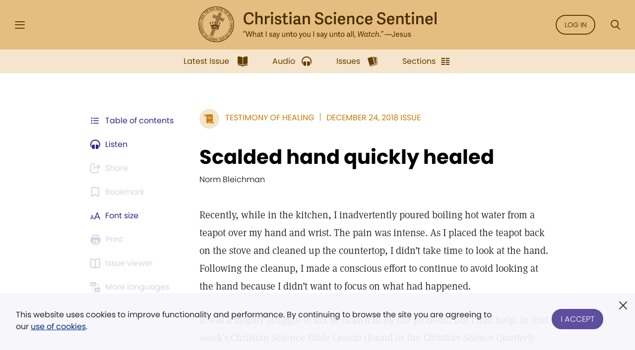

--- FILE ---
content_type: text/html; charset=UTF-8
request_url: https://sentinel.christianscience.com/issues/2018/12/120-52/scalded-hand-quickly-healed
body_size: 132157
content:
<!doctype html>
<!--[if lt IE 9]>    <html class="no-js lt-ie9" lang="en-US"> <![endif]-->
<!--[if gt IE 8]><!--> <html class="no-js" lang="en-US"> <!--<![endif]-->
    <head>
                                                                    <meta http-equiv="X-UA-Compatible" content="IE=edge,chrome=1">
        <meta property="og:image" content="https://sentinel.christianscience.com/bundles/mugosentineldigital/images/sentinel_share_logo.png" />

        <!-- Required meta tags -->
<meta charset="utf-8">
<meta name="viewport" content="width=device-width, initial-scale=1.0, maximum-scale=1, user-scalable=0, shrink-to-fit=no, viewport-fit=cover">

<!-- Favicons -->
<link rel="apple-touch-icon" sizes="180x180" href="/bundles/mugosentineldigital/images/apple-touch-icon.png">
<link rel="icon" type="image/png" sizes="32x32" href="/bundles/mugosentineldigital/images/favicon-32x32.png">
<link rel="icon" type="image/png" sizes="16x16" href="/bundles/mugosentineldigital/images/favicon-16x16.png">
<link rel="manifest" href="/manifest.webmanifest">
<meta name="theme-color" content="#ffffff">

<!-- Bootstrap CSS -->
<link rel="stylesheet" href="/assets/ibexa/build/sentineldigital-css.css?843a4f51">

<!-- Adobe Fonts -->
<link rel="preload" href="https://use.typekit.net/opa5euc.css" as="style" onload="this.onload=null;this.rel='stylesheet'">
<noscript><link rel="stylesheet" href="https://use.typekit.net/opa5euc.css"></noscript>

<script>
    function loadScript(url, callback) {
        const script = document.createElement('script');
        script.src = url;
        script.async = true;
        script.onload = callback;
        document.head.appendChild(script);
    }
    loadScript('https://smartplugin.youbora.com/v6/js/adapters/youtube/6.7.0/sp.min.js', function() {
        // Code to execute after the script has loaded
        window.youbora_yt = Object.assign({}, youbora);
        window.youbora_yt_analytics = new Array();
        delete(youbora);
    });
    loadScript('https://smartplugin.youbora.com/v6/js/adapters/jwplayer/6.5.7/sp.min.js', function() {
        // Code to execute after the script has loaded
        window.youbora_jw = Object.assign({}, youbora);
        delete(youbora);
    });
</script>

<script>
  window.inMaintenanceMode = false;
  window.maintenanceRedirect = "/maintenance";
</script>

                                    <meta property="og:title" content="Scalded&#x20;hand&#x20;quickly&#x20;healed / Christian Science Sentinel" />
                <meta property="og:site_name" content="Christian Science Sentinel" />
                                    <meta property="og:type" content="article" />
                                        <meta property="article:published_time" content="Mon Dec 24 00:00:00 2018" />
                    <meta property="article:modified_time" content="Tue May 11 21:57:38 2021"/>
                    <meta property="article:publisher" content="https://www.facebook.com/pages/JSH-Online/298116873586922" />
                                                                                                                                                                                                    <meta property="og:image" content="https://sentinel.christianscience.com/bundles/mugosentineldigital/images/sentinel_share_logo.png" />
                                                            <meta name="robots" content="noarchive">
        
                                    <title>Scalded hand quickly healed / Christian Science Sentinel</title>
                    
                    <meta property="og:url" content="https://sentinel.christianscience.com/issues/2018/12/120-52/scalded-hand-quickly-healed" />                                                        <meta property="og:description"
                    content="Recently,&#x20;while&#x20;in&#x20;the&#x20;kitchen,&#x20;I&#x20;inadvertently&#x20;poured&#x20;boiling&#x20;hot&#x20;water&#x20;from&#x20;a&#x20;teapot&#x20;over&#x20;my&#x20;hand&#x20;and&#x20;wrist.&#x20;The&#x20;pain&#x20;was&#x20;intense.&#x20;As&#x20;I&#x20;placed&#x20;the&#x20;teapot&#x20;back&#x20;on&#x20;the&#x20;stove&#x20;and&#x20;cleaned&#x20;up&#x20;the&#x20;countertop,&#x20;I&#x20;didn&#x2019;t&#x20;take&#x20;time&#x20;to&#x20;look&#x20;at&#x20;the&#x20;hand.&#x20;Following&#x20;the&#x20;cleanup,&#x20;I&#x20;made&#x20;a&#x20;conscious&#x20;effort&#x20;to&#x20;continue&#x20;to&#x20;avoid&#x20;looking&#x20;at&#x20;the&#x20;hand&#x20;because&#x20;I&#x20;didn&#x2019;t&#x20;want&#x20;to&#x20;focus&#x20;on&#x20;what&#x20;had&#x20;happened.&#x00A0;&#x20;It&#x20;was&#x20;a&#x20;mighty&#x20;struggle&#x20;to&#x20;not&#x20;be&#x20;drawn&#x20;in&#x20;by&#x20;the&#x20;problem,&#x20;but&#x20;I&#x20;had&#x20;help.&#x20;In&#x20;that&#x20;week&#x2019;s&#x20;Christian&#x20;Science&#x20;Bible&#x20;Lesson&#x20;&#x28;found&#x20;in&#x20;the&#x20;Christian&#x20;Science&#x20;Quarterly&#x20;and&#x20;consisting&#x20;of&#x20;passages&#x20;from&#x20;the&#x20;Bible&#x20;and&#x20;from&#x20;Science&#x20;and&#x20;Health&#x20;with&#x20;Key&#x20;to&#x20;the&#x20;Scriptures&#x20;by&#x20;Mary&#x20;Baker&#x20;Eddy&#x29;&#x20;was&#x20;this&#x20;statement&#x20;from&#x20;Science&#x20;and&#x20;Health&#x3A;&#x20;&#x201C;Neither&#x20;age&#x20;nor&#x20;accident&#x20;can&#x20;interfere&#x20;with&#x20;the&#x20;senses&#x20;of&#x20;Soul,&#x20;and&#x20;there&#x20;are&#x20;no&#x20;other&#x20;real&#x20;senses&#x201D;&#x20;&#x28;p.&#x20;214&#x29;.&#x00A0;" />
                <meta name="description"
                    content="Recently,&#x20;while&#x20;in&#x20;the&#x20;kitchen,&#x20;I&#x20;inadvertently&#x20;poured&#x20;boiling&#x20;hot&#x20;water&#x20;from&#x20;a&#x20;teapot&#x20;over&#x20;my&#x20;hand&#x20;and&#x20;wrist.&#x20;The&#x20;pain&#x20;was&#x20;intense.&#x20;As&#x20;I&#x20;placed&#x20;the&#x20;teapot&#x20;back&#x20;on&#x20;the&#x20;stove&#x20;and&#x20;cleaned&#x20;up&#x20;the&#x20;countertop,&#x20;I&#x20;didn&#x2019;t&#x20;take&#x20;time&#x20;to&#x20;look&#x20;at&#x20;the&#x20;hand.&#x20;Following&#x20;the&#x20;cleanup,&#x20;I&#x20;made&#x20;a&#x20;conscious&#x20;effort&#x20;to&#x20;continue&#x20;to&#x20;avoid&#x20;looking&#x20;at&#x20;the&#x20;hand&#x20;because&#x20;I&#x20;didn&#x2019;t&#x20;want&#x20;to&#x20;focus&#x20;on&#x20;what&#x20;had&#x20;happened.&#x00A0;&#x20;It&#x20;was&#x20;a&#x20;mighty&#x20;struggle&#x20;to&#x20;not&#x20;be&#x20;drawn&#x20;in&#x20;by&#x20;the&#x20;problem,&#x20;but&#x20;I&#x20;had&#x20;help.&#x20;In&#x20;that&#x20;week&#x2019;s&#x20;Christian&#x20;Science&#x20;Bible&#x20;Lesson&#x20;&#x28;found&#x20;in&#x20;the&#x20;Christian&#x20;Science&#x20;Quarterly&#x20;and&#x20;consisting&#x20;of&#x20;passages&#x20;from&#x20;the&#x20;Bible&#x20;and&#x20;from&#x20;Science&#x20;and&#x20;Health&#x20;with&#x20;Key&#x20;to&#x20;the&#x20;Scriptures&#x20;by&#x20;Mary&#x20;Baker&#x20;Eddy&#x29;&#x20;was&#x20;this&#x20;statement&#x20;from&#x20;Science&#x20;and&#x20;Health&#x3A;&#x20;&#x201C;Neither&#x20;age&#x20;nor&#x20;accident&#x20;can&#x20;interfere&#x20;with&#x20;the&#x20;senses&#x20;of&#x20;Soul,&#x20;and&#x20;there&#x20;are&#x20;no&#x20;other&#x20;real&#x20;senses&#x201D;&#x20;&#x28;p.&#x20;214&#x29;.&#x00A0;" />
                                                                                                                                                                                                                                                                                                                                                                                                                                                                                                                                                                                                                                                                                                                                                                                                                    

                                                <script type="text/javascript">
var siteName = "Christian\u0020Science\u0020Sentinel",
    pageType = "Article",
    contentTitle = "Scalded\u0020hand\u0020quickly\u0020healed",
    language = "eng\u002DUS",
    contentSource = siteName;
        var pageInfoData = {
                            variant: "preview-locked",
                        pageType: pageType,
                            objectID: "sen_246128",
                remoteObjectID: "sen_aa660958c68c2e3eebd0b0168a292518",
                        contentTitle: contentTitle,
            contentSource: contentSource,
            language: language
        };
        digitalData = {
            site: {
                siteInfo: {
                    siteName: siteName
                },
            },
            page: {
                pageInfo: pageInfoData
            },
            product: [{}],
            cart: {},
            transaction: {},
            event: [{}],
            user: [{}]
        };
    digitalData.page.pageInfo.primaryCategory = "Landing\u0020Page";
    digitalData.page.pageInfo.subCategory1 = "Issues";
                digitalData.page.pageInfo.articleAudience = "General\u0020Audience";
    digitalData.page.pageInfo.articleType = "Testimony";
        digitalData.page.pageInfo.contentWordCount = 556;

        digitalData.page.pageInfo.contentPublishedDate = "2018-12-24";
        digitalData.page.pageInfo.contentAuthors = "Norm Bleichman";
    </script>
    <script type="text/javascript">
    digitalData.user[0] = {
        "profile": {
            "hashedEmail": "",
            "accountID": "",
            "accountType": "Anonymous - Logged Out",
            "subscriptionID": ""
        }
    }
    </script>

<script type="application/ld+json">
{
    "@context": "https://schema.org",
    "@type": "Article",
    "headline": "Scalded&#x20;hand&#x20;quickly&#x20;healed",
                                                                "image": "https://sentinel.christianscience.com/bundles/mugosentineldigital/images/sentinel_share_logo.png",
                    "datePublished": "Mon Dec 24 00:00:00 2018",
    "author": {
      "@type": "Person",
            "name": "Norm Bleichman"
    },

                        "description": "Recently,&#x20;while&#x20;in&#x20;the&#x20;kitchen,&#x20;I&#x20;inadvertently&#x20;poured&#x20;boiling&#x20;hot&#x20;water&#x20;from&#x20;a&#x20;teapot&#x20;over&#x20;my&#x20;hand&#x20;and&#x20;wrist.&#x20;The&#x20;pain&#x20;was&#x20;intense.&#x20;As&#x20;I&#x20;placed&#x20;the&#x20;teapot&#x20;back&#x20;on&#x20;the&#x20;stove&#x20;and&#x20;cleaned&#x20;up&#x20;the&#x20;countertop,&#x20;I&#x20;didn&#x2019;t&#x20;take&#x20;time&#x20;to&#x20;look&#x20;at&#x20;the&#x20;hand.&#x20;Following&#x20;the&#x20;cleanup,&#x20;I&#x20;made&#x20;a&#x20;conscious&#x20;effort&#x20;to&#x20;continue&#x20;to&#x20;avoid&#x20;looking&#x20;at&#x20;the&#x20;hand&#x20;because&#x20;I&#x20;didn&#x2019;t&#x20;want&#x20;to&#x20;focus&#x20;on&#x20;what&#x20;had&#x20;happened.&#x00A0;&#x20;It&#x20;was&#x20;a&#x20;mighty&#x20;struggle&#x20;to&#x20;not&#x20;be&#x20;drawn&#x20;in&#x20;by&#x20;the&#x20;problem,&#x20;but&#x20;I&#x20;had&#x20;help.&#x20;In&#x20;that&#x20;week&#x2019;s&#x20;Christian&#x20;Science&#x20;Bible&#x20;Lesson&#x20;&#x28;found&#x20;in&#x20;the&#x20;Christian&#x20;Science&#x20;Quarterly&#x20;and&#x20;consisting&#x20;of&#x20;passages&#x20;from&#x20;the&#x20;Bible&#x20;and&#x20;from&#x20;Science&#x20;and&#x20;Health&#x20;with&#x20;Key&#x20;to&#x20;the&#x20;Scriptures&#x20;by&#x20;Mary&#x20;Baker&#x20;Eddy&#x29;&#x20;was&#x20;this&#x20;statement&#x20;from&#x20;Science&#x20;and&#x20;Health&#x3A;&#x20;&#x201C;Neither&#x20;age&#x20;nor&#x20;accident&#x20;can&#x20;interfere&#x20;with&#x20;the&#x20;senses&#x20;of&#x20;Soul,&#x20;and&#x20;there&#x20;are&#x20;no&#x20;other&#x20;real&#x20;senses&#x201D;&#x20;&#x28;&amp;amp&#x3B;lt&#x3B;a&#x20;class&#x3D;&amp;quot&#x3B;tome-reference&amp;quot&#x3B;&#x0A;&#x20;&#x20;&#x20;&#x20;&#x20;&#x20;&#x20;&#x20;&#x20;&#x20;&#x20;href&#x3D;&amp;quot&#x3B;https&amp;amp&#x3B;amp&#x3B;&#x23;x3A&#x3B;&amp;amp&#x3B;amp&#x3B;&#x23;x2F&#x3B;&amp;amp&#x3B;amp&#x3B;&#x23;x2F&#x3B;login.concord.christianscience.com&amp;amp&#x3B;amp&#x3B;&#x23;x2F&#x3B;concord3&amp;amp&#x3B;amp&#x3B;&#x23;x2F&#x3B;search&amp;amp&#x3B;amp&#x3B;&#x23;x2F&#x3B;&amp;amp&#x3B;amp&#x3B;&#x23;x3F&#x3B;query&amp;amp&#x3B;amp&#x3B;&#x23;x3D&#x3B;SH&amp;amp&#x3B;amp&#x3B;&#x23;x25&#x3B;20214&amp;amp&#x3B;amp&#x3B;&#x23;x25&#x3B;3A28-30&amp;quot&#x3B;&#x0A;&#x20;&#x20;&#x20;&#x20;&#x20;&#x20;&#x20;&#x20;&#x20;&#x20;&#x20;rel&#x3D;&amp;quot&#x3B;nofollow&#x20;SH&amp;amp&#x3B;amp&#x3B;&#x23;x20&#x3B;214&amp;amp&#x3B;amp&#x3B;&#x23;x3A&#x3B;28-30&amp;quot&#x3B;&#x0A;&#x20;&#x20;&#x20;&#x20;&#x20;&#x20;&#x20;&#x20;&#x20;&#x20;&#x20;target&#x3D;&amp;quot&#x3B;_blank&amp;quot&#x3B;&#x0A;&#x20;&#x20;&#x20;&#x20;&#x20;&#x20;&#x20;&#x20;&#x20;&#x20;&#x20;data-citation&#x3D;&amp;quot&#x3B;SH&amp;amp&#x3B;amp&#x3B;&#x23;x20&#x3B;214&amp;amp&#x3B;amp&#x3B;&#x23;x3A&#x3B;28-30&amp;quot&#x3B;&#x20;title&#x3D;&amp;quot&#x3B;p.&#x20;214&amp;quot&#x3B;&amp;amp&#x3B;gt&#x3B;p.&#x20;214&amp;amp&#x3B;lt&#x3B;&#x2F;a&amp;amp&#x3B;gt&#x3B;&#x29;.&#x00A0;",
        "isAccessibleForFree": false,
    "hasPart":
        {
            "@type": "WebPageElement",
            "isAccessibleForFree": false,
            "cssSelector" : ".paywall-seo-content"
        }
}
</script>
        
                    <script src="https://assets.adobedtm.com/ce1c8decc004d96de218cd33a2ac01ff97515146/satelliteLib-1a48a31e687bdecabd902573c0073c68f3c98151.js" async></script>
        
    </head>

    
    <body>
        <div id="bookmark-container">

            <!-- HEADER -->
<div class="skip-links">
    <a href="#mainContent" title="Skip to main content">Skip to main content</a>
    <a href="#labelSearchModal" title="Skip to search" data-toggle="modal" data-target=".search-modal">Skip to search</a>
    <a href="#siteHeader" title="Skip to main menu" data-toggle="modal" data-target=".side-menu">Skip to main menu</a>
    <a href="#fat-footer-container" title="Skipt to footer">Skip to footer</a>
</div>
<header class="header" role="banner" aria-label="Header" id="siteHeader">
    <div class="safearea-p-right safearea-p-left">
        <div class="row align-items-center">

            <!-- Hamburger Menu -->
            <div class="col-auto menu-button">
                <button class="btn-menu" data-toggle="modal" data-target=".side-menu" title="Side Menu" aria-label="Side Menu" aria-expanded="false">
                    <i aria-hidden="true" class="icon-hamburger"></i>
                </button>
            </div>
            <!-- /Hamburger Menu -->

                        <!-- Login Button -->
            <div class="col-auto login-button"></div>
            <!-- /Login Button -->
            
            <!-- Sentinel Brand -->
            <div class="col sentinel-brand">
                <a class="logo" href="/" title="Christian Science Sentinel">
                    <img class="logo-full" alt="Christian Science Sentinel 'What I say unto you I say unto all, Watch' - Jesus" src="/bundles/mugosentineldigital/images/sentinel-header-full.svg" />
                    <img class="logo-name" alt="Christian Science Sentinel 'What I say unto you I say unto all, Watch' - Jesus" aria-hidden="true" src="/bundles/mugosentineldigital/images/sentinel-header-name.svg" />
                </a>
            </div>
            <!-- /Sentinel Brand -->

                        <!-- Login Button -->
            <div class="col-auto login-button d-none d-sm-block">
                <a class="btn btn-outline-primary" href="/auth0/sso_login" data-role="login-link">
                    Log in
                </a>
            </div>
            <!-- /Login Button -->
            
            <!-- Search Button -->
            <div class="col-auto search-box">
                <a class="btn-menu" href="#" data-toggle="modal" data-target=".search-modal" title="Search Modal" aria-label="Search Modal" aria-expanded="false">
                    <i aria-hidden="true" class="icon-magnifier"></i>
                </a>
            </div>
            <!-- /Search Button -->

        </div>
    </div>
</header>
<div class="header-spacer"></div>
<!-- /HEADER -->

            <!-- SEARCH MODAL -->
<div class="search-modal modal fade" tabindex="-1" role="dialog" aria-label="Search" aria-modal="true" aria-hidden="true">
    <div class="modal-dialog" role="search">
        <div class="modal-content">
            <div class="modal-header">
                <div class="col"></div>
                <button type="button" class="btn-close" data-dismiss="modal" aria-label="Close">
                    <i aria-hidden="true" class="icon-close"></i>
                </button>
            </div>
            <div class="modal-body">
                <form role="form" aria-labelledby="labelSearchModal" action="https://jsh.christianscience.com/content/search">
                    <label class="title" id="labelSearchModal" for="inputSearchModal">Search Journal, Sentinel, and Herald (1883-today)</label>
                    <div class="form-row">
                        <div class="form-group col-12 mb-3">
                            <div class="icon-button-input">
                                <span class="icon-magnifier" aria-hidden="true"></span>
                                <input type="text" class="form-control" id="inputSearchModal" placeholder="Search title, author, keyword..." name="SearchText">
                            </div>
                        </div>
                    </div>
                    <div class="form-row">
                        <div class="form-group col-12 mb-0 text-center">
                            <button type="submit" class="btn btn-secondary" aria-label="Search">Search</button>
                        </div>
                    </div>
                </form>
            </div>
            <div class="modal-footer">
                <a href="https://jsh.christianscience.com/content/search?advanced" title="Advanced search">Advanced search</a>
            </div>
        </div>
    </div>
</div>
<!-- /SEARCH MODAL -->

                        
            
                                    <div class="app-bar" role="dialog" aria-label="App Bar">
    <div class="safearea-p-bottom safearea-p-right safearea-p-left">
        <div class="container">
            <div class="row justify-content-between justify-content-lg-center">
                <div class="col-auto">
                                        <a class="btn-app-bar" title="Latest Issue" href="/">
                        <i aria-hidden="true" class="icon-issue"></i>
                        <span data-text="Latest Issue">Latest Issue</span>
                    </a>
                </div>
                <div class="col-auto">
                    <a class="btn-app-bar" title="Audio" href="/audio">
                        <i aria-hidden="true" class="icon-headphones"></i>
                        <span data-text="Audio">Audio</span>
                    </a>
                </div>
                <div class="col-auto">
                    <a class="btn-app-bar" title="Issues" href="/issues">
                        <i aria-hidden="true" class="icon-stacks"></i>
                        <span data-text="Issues">Issues</span>
                    </a>
                </div>
                <div class="col-auto">
                    <a class="btn-app-bar" title="View Sentinel Sections" href="/sections">
                        <i aria-hidden="true" class="icon-columns"></i>
                        <span data-text="Issues">Sections</span>
                    </a>
                </div>
            </div>
        </div>
    </div>
</div>
<div class="app-bar-spacer d-none d-lg-block"></div>
                        

            <!-- SIDE MENU -->
<div class="side-menu left-menu" data-backdrop="false" tabindex="-1" role="dialog" aria-label="Main Menu" aria-modal="true" aria-hidden="true" data-custom-overlay=".side-menu-overlay" >
    <div class="sticky-menu">
        <div class="container">
            <!-- Close section -->
            <div class="row section-close">
                <div class="col-12">
                    <button class="btn-icon-menu" data-dismiss=".side-menu" aria-label="Close">
                        <i aria-hidden="true" class="icon-close"></i>
                    </button>
                </div>
            </div>
            <!-- /Close section -->
        </div>
    </div>

    <div class="container">
                <!-- Logged out section -->
        <div class="row section-logged-out">

                            <div class="col-12 mb-3 promo-block-content">
        <p><style>
.section-logged-out .col-12.col-sm-10.mb-2 {display:none}
.section-logged-out .promo-block-content {margin-bottom:0px !important}
.section-logged-out .btn-secondary {color:#fff !important}
</style>

<center>

<p>Subscribe to JSH-Online to access every issue of the <i>Christian Science Sentinel</i> since 1898, audio for issues, podcasts, and more.</p>

<p style="margin-bottom:0px"><a href="https://jsh.christianscience.com/subscribe" class="btn btn-secondary" style="margin-right:10px">Subscribe</a> <a href="/login" data-role="login-link"><b>LOG IN</b></a></br></p>

</p><p align="center"><a href="https://jsh.christianscience.com/subscribe/free-trial" target="_self">Try free for 30 days</a></p><p></center></p>

    </div>

            
            <div class="col-12 col-sm-10 mb-2">
                <div class="row">
                    <div class="col-auto pr-0">
                        <a class="btn btn-outline-secondary" href="/login" title="Log In"><i aria-hidden="true" class="icon-lock m-right"></i> Log In</a>
                    </div>

                    <div class="col-auto">
                        <a class="btn btn-outline-secondary" href="https://jsh.christianscience.com/subscription-options" title="Subscribe">Subscribe</a>
                    </div>
                </div>
            </div>

        </div>
        <!-- /Logged out section -->
        

        <div class="divider"></div>

        
                            <div class="row section-help-contact">
        <div class="col-12">

            
                                                                    
                                                                    
                                                                    
                
                <a class="btn-side-menu" href="/learn-more" title="Learn more about the Sentinel online">
                    <i aria-hidden="true" class="icon-info"></i>
                    <span>About the Sentinel</span>
                </a>

            
                                                                    
                                                                    
                                                                    
                
                <a class="btn-side-menu" href="/email-signup" title="Sign up for the free weekly Sentinel email">
                    <i aria-hidden="true" class="icon-email"></i>
                    <span>Sign Up: Newsletter</span>
                </a>

            
                                                                    
                                                                    
                                                                    
                
                <a class="btn-side-menu" href="https://jsh.christianscience.com/faq" title="Find help on the FAQ page">
                    <i aria-hidden="true" class="icon-help"></i>
                    <span>Help</span>
                </a>

            
                                                                    
                                                                    
                                                                    
                
                <a class="btn-side-menu" href="https://jsh.christianscience.com/contact-us" title="Contact customer support">
                    <i aria-hidden="true" class="icon-phone-circle"></i>
                    <span>Contact us</span>
                </a>

            
        </div>
    </div>

    <div class="divider"></div>

    <div class="row section-links">
        <div class="col-12">

            
                                                                    
                                                                    
                                
                
                <a class="btn-side-menu"
                                        href="https://jsh.christianscience.com"
                    title="Go to the JSH-Online homepage">
                    <i aria-hidden="true" class="icon-link"></i>
                    <span>JSH-Online</span>
                                    </a>

            
                                                                    
                                                                    
                                
                
                <a class="btn-side-menu"
                                        href="https://journal.christianscience.com"
                    title="Go to the Journal homepage">
                    <i aria-hidden="true" class="icon-link"></i>
                    <span>Journal</span>
                                    </a>

            
                                                                    
                                                                    
                                
                
                <a class="btn-side-menu"
                                        href="/"
                    title="Go to the Sentinel homepage">
                    <i aria-hidden="true" class="icon-link"></i>
                    <span>Sentinel</span>
                                    </a>

            
                                                                    
                                                                    
                                
                
                <a class="btn-side-menu"
                                           data-toggle="modal" data-target=".herald-links-menu"
                                        href="https://herald.christianscience.com"
                    title="Go to the Herald homepage">
                    <i aria-hidden="true" class="icon-link"></i>
                    <span>Herald</span>
                                            <i aria-hidden="true" class="icon-arrow-right"></i>
                                    </a>

            
                                                                    
                                                                    
                                
                
                <a class="btn-side-menu"
                                        href="/columns-sections"
                    title="View Sentinel Columns and Sections">
                    <i aria-hidden="true" class="icon-link"></i>
                    <span>Columns & Sections</span>
                                    </a>

            
                                                                    
                                                                    
                                
                
                <a class="btn-side-menu"
                                        href="/teenconnect"
                    title="Explore Teen Connect articles">
                    <i aria-hidden="true" class="icon-link"></i>
                    <span>TeenConnect</span>
                                    </a>

            
                                                                    
                                                                    
                                
                
                <a class="btn-side-menu"
                                        href="https://jsh.christianscience.com/bible-resources"
                    title="Explore Bible Resources">
                    <i aria-hidden="true" class="icon-link"></i>
                    <span>Bible Resources</span>
                                    </a>

            
                                                                    
                                                                    
                                
                
                <a class="btn-side-menu"
                                        href="https://directory.christianscience.com"
                    title="Search the Directory">
                    <i aria-hidden="true" class="icon-link"></i>
                    <span>Christian Science Directory</span>
                                    </a>

            
        </div>
    </div>

                
        <div class="header-spacer"></div>

    </div>
</div>
<div class="side-menu-overlay" data-dismiss=".side-menu"></div>

<div class="herald-links-menu left-menu" data-backdrop="false" tabindex="-1" role="dialog" aria-label="Herald Links Menu" aria-hidden="true" style="display: none;">
    <div class="sticky-menu">
        <div class="container">
            <!-- SubMenu Title section -->
            <div class="row align-items-center section-submenu-title">
                <div class="col-auto pr-0">
                    <a class="btn-icon-menu" href="#" data-dismiss=".herald-links-menu" aria-label="Herald Links Menu">
                        <i aria-hidden="true" class="icon-arrow-left"></i>
                    </a>
                </div>
                <div class="col pl-0">
                    <div class="title">Herald</div>
                </div>
            </div>
            <!-- /SubMenu Title section -->
            <div class="divider"></div>
        </div>
    </div>
    <div class="container">
        <!-- Herald Links section -->
        <div class="row section-links">
            <div class="col-12">
                                    <a class="btn-side-menu" href="https://herald.christianscience.com/francais" title="French"  target="_blank">
                        <i aria-hidden="true" class="icon-link"></i>
                        <span>French</span>
                    </a>
                                    <a class="btn-side-menu" href="https://herald.christianscience.com/deutsch" title="German"  target="_blank">
                        <i aria-hidden="true" class="icon-link"></i>
                        <span>German</span>
                    </a>
                                    <a class="btn-side-menu" href="https://herald.christianscience.com/portugues" title="Portuguese"  target="_blank">
                        <i aria-hidden="true" class="icon-link"></i>
                        <span>Portuguese</span>
                    </a>
                                    <a class="btn-side-menu" href="https://herald.christianscience.com/espanol" title="Spanish"  target="_blank">
                        <i aria-hidden="true" class="icon-link"></i>
                        <span>Spanish</span>
                    </a>
                                    <a class="btn-side-menu" href="https://herald.christianscience.com/" title="More languages"  target="_blank">
                        <i aria-hidden="true" class="icon-link"></i>
                        <span>More languages</span>
                    </a>
                            </div>
        </div>
        <!-- /Herald Links section -->
    </div>
</div>

<!-- /SIDE MENU -->
            <!-- MY ACCOUNT MENU -->
<div class="myaccount-menu left-menu" data-backdrop="false" tabindex="-1" role="dialog" aria-label="My Account Menu" aria-modal="true" aria-hidden="true">
    <div class="sticky-menu">
        <div class="container">
            <!-- SubMenu Title section -->
            <div class="row align-items-center section-submenu-title">
                <div class="col-auto pr-0">
                    <a class="btn-icon-menu" href="#" data-dismiss=".myaccount-menu" aria-label="My Account Menu">
                        <i aria-hidden="true" class="icon-arrow-left"></i>
                    </a>
                </div>
                <div class="col pl-0">
                    <div class="title">My account</div>
                </div>
            </div>
            <!-- /SubMenu Title section -->
            <div class="divider"></div>
        </div>
    </div>

    <div class="container">

        <!-- Links section -->
        <div class="row section-links">
            <div class="col-12">
                
                <a class="btn-side-menu" href="https://jsh.christianscience.com/jshcds/account">
                    <i aria-hidden="true" class="icon-link"></i>
                    <span>Manage my subscription</span>
                </a>

                <a class="btn-side-menu" href="https://jsh.christianscience.com/user/password">
                    <i aria-hidden="true" class="icon-link"></i>
                    <span>Change password</span>
                </a>

                <a class="btn-side-menu" href="https://jsh.christianscience.com/jshcds/changeemail">
                    <i aria-hidden="true" class="icon-link"></i>
                    <span>Update email</span>
                </a>

            </div>
        </div>
        <!-- /Links section -->

        <div class="header-spacer"></div>

    </div>
</div>
<!-- /MY ACCOUNT MENU -->            
            <!-- Player Modal -->
<div class="player-modal d-print-none" tabindex="-1" data-backdrop="false" role="dialog" aria-label="Audio Player" aria-modal="true" aria-hidden="true">

    <div class="handle handle-top"></div>
    <div class="handle handle-bottom"></div>

    <div class="close">
        <button type="button" class="btn-close" data-dismiss="player-modal" aria-label="Close" data-micromodal-close>
            <i aria-hidden="true" class="icon-close"></i>
        </button>
    </div>
    <div class="playerlist-area">
        <div id="playlistplayer"></div>

        <div class="direct-actions-section">
            <div class="row align-items-center justify-content-center justify-content-lg-start">
                <button id="player-direct-download" class="btn" aria-label="Download">Download<i aria-hidden="true" class="icon-download m-left"></i></button>

                <div class="dropdown">
                    <button class="btn" data-toggle="dropdown" data-display="static" aria-haspopup="true" aria-expanded="false" id="player-direct-share" aria-label="Share">Share<i aria-hidden="true" class="icon-share m-left"></i></button>

                    <div class="dropdown-menu dropdown-bubble no-min-width dropdown-menu-left dropdown-menu-lg-right  dropdown-menu-top" aria-labelledby="player-direct-share">
                        <div class="share-menu-heading">Shared content is free to recipients.</div>
                        <ul class="btn-row">
                            <li><a class="btn-dropdown-icon icon-facebook" href="#" title="Share on Facebook" aria-label="Share on Facebook"></a></li>
                            <li><a class="btn-dropdown-icon icon-twitter" href="#" title="Share on X" aria-label="Share on X"></a></li>
                            <li><a class="btn-dropdown-icon icon-whatsapp" href="#" title="Share on Whatsapp" aria-label="Share on Whatsapp"></a></li>
                            <li><a class="btn-dropdown-icon icon-email" href="#" title="Share by email" data-toggle="modal" data-target=".sharebyemail-modal" aria-label="Share by email"></a></li>
                        </ul>
                        <div class="btn-dropdown-copy">
                            <a class="btn-dropdown-copy-icon" title="Copy link" aria-label="Copy link" href="" rel="noopener" data-copy-url="">
                                <i aria-hidden="true" class="icon-link"></i>Copy link
                            </a>
                        </div>
                    </div>
                </div>

            </div>
        </div>

                
        <div class="paywall-modal-message audio-preview-message text-center">
                            <p>Enjoy 1 free <em>Sentinel</em> article or audio program each month, including content from 1898 to today.</p>

                        <p class="text-center">
                <a href="#" class="btn btn-secondary unlock-content">
                                            Continue for free
                                    </a>
            </p>
        </div>
        <div class="paywall-modal-message audio-limit-message text-center">
                            <style>
.audio-preview .paywall-modal-message {margin-top: 0px; padding-top: 16px;border-top: 1px solid #C7C1DE;}

body.has-meter-footer .audio-preview-message {padding-bottom:10px}
body.has-meter-footer .audio-limit-message {padding-bottom:20px}

.paywall-top {margin-bottom:8px;}

.paywall-buttons {margin-bottom: 12px}
.paywall-buttons p {margin-bottom:0px !important}
.paywall-buttons sup {font-size:12px; font-family:poppins}
.paywall-buttons .btn {min-width:160px; margin-bottom: 12px}
.paywall-buttons .btn.btn-outline-white.invert-on-hover, .paywall-top .btn.btn-outline-white.invert-on-hover {color: #5F4DA0; border-color: #5F4DA0;}
.paywall-buttons .try-free {padding-left:32px}

.audio-limit-message .already-subscribed p {margin-bottom:0px; font-size:14px}

@media (max-width:767px) {
.paywall-buttons .try-free {padding-left:16px}
.paywall-buttons sup {font-size:11px}
.paywall-buttons .btn {min-width:150px}
}

@media (max-width:365px) {
.paywall-buttons .try-free {padding-left:8px}
.paywall-buttons sup {font-size:9px}
.paywall-buttons .btn {min-width:130px}
}
</style><div class="paywall-top hide-if-logged-in already-subscribed"><p align="center"><b>Already a subscriber?&nbsp;&nbsp;</b><a href="/auth0/sso_login" class="btn btn-outline-secondary invert-on-hover" data-role="login-link">Log in</a></p></div>
<div class="paywall-tagline"><p align="center">You've accessed 1 piece of free <em>Sentinel</em> content. Sign up for unlimited access.</p></div>
<div class="row paywall-buttons">
<div style="margin:auto">

<div class="float-left"><p align="center"><a href="https://jsh.christianscience.com/subscribe" target="_self" class="btn btn-secondary">Subscribe</a></p><p align="center"><sup>Subscription aid available
</sup></p></div>

<div class="float-left try-free hide-if-logged-in"><p align="center"><a href="#free-trial-modal-open" target="_self" class="btn btn-outline-white invert-on-hover">Try free</a></p><p align="center"><sup>No card required
</sup></p></div>

</div>
</div>

                    </div>
    </div>

    <div class="continous-play-section">
        <div class="row align-items-center">
            <div class="col-auto pr-0">
                <label class="text" for="toggle-jw-continuous-play" aria-label="Checkbox: Continuous Play">Continuous Play</label>
            </div>
            <div class="col-auto">
                <div class="custom-control custom-checkbox-toggle-switch">
                    <input type="checkbox" class="custom-control-input" id="toggle-jw-continuous-play" checked="cheked">
                    <label class="custom-control-label" for="toggle-jw-continuous-play" aria-label="Checkbox: Continuous Play"></label>
                </div>
            </div>
        </div>
    </div>

    <div id="playlist" class="jw-audio-playlist" role="dialog" aria-label="Playlist items"></div>

</div>
<script>
    window.audioPreviewPromoURL = "https://media.csps.com/sentinel/slsw/2023/jsho_paywall_promo_2.mp3";
</script>
<!-- /Player Modal -->

            <!-- Content -->
            <main role="main" aria-label="Content" id="mainContent">
                <a name="mainContent" aria-label="Main Content" class="hidden-anchor" tabindex="0"></a>
                                <!-- Full Content Section -->
                                                            
        
        
    
    
    
                
    
                


            

<script>
    var pubDate = '1545627600';
    var currentContentId = '246128';

    window.contentData = {
        hasAudio: false,
        hasNav: false,
        navData: {
            archiveView: '',
            next: '',
            previous: ''
        },
        audioData: {
            downloadUrl: '',
            mediaTitle: '',
            popupUrl: '',
            popupDataTitle: '',
            popupTitle: '',
            shopUrl: '',
            streamUrl: '',
            youboraData: {}
        },
        downloadPdfUrl: '',
        shareData: [],
        alsoAvailableIn: [],
        publicationDate: pubDate
    };

                window.paywallObjectId = 246128;
                        
    
                
                </script>

    <div class="full-content-section article">

                
            
        
        <!-- Content Controlls -->
                    







<div class="content-controlls" id="meta-bar">
    <ul>
                            <li class="order-0">
                <a href="#" title="Browse the table of contents for the December 24, 2018 issue" class="btn-content-controlls" data-toggle="modal" data-target=".issue-toc-modal">
                    <i aria-hidden="true" class="icon-table-of-content d-none d-lg-inline"></i>
                    <i aria-hidden="true" class="icon-table-of-content d-lg-none"></i>
                    <span class="d-none d-sm-block">Table of contents</span>
                    <span class="d-sm-none">Contents</span>
                </a>
            </li>
                                                                                                                                                                    <li class="order-1">
                                                                                                                                                                            <a href="#" title="Preview audio of Scalded&#x20;hand&#x20;quickly&#x20;healed" class="btn-content-controlls" data-toggle="player-modal" data-playlist="playlist-298113" data-autoplay="true" data-listitem="0">
                                <i aria-hidden="true" class="icon-headphones"></i>
                                <span>Preview</span>
                            </a>
                                                <div class="playlists d-none">
                            <ul class="playlist-element playlist-298113">
                                                                                                                                                                                                <li data-content-type="Article" data-share-url="https://sentinel.christianscience.com/issues/2018/12/120-52/scalded-hand-quickly-healed" data-publish-date="1545627600" data-file="https://media.csps.com/sentinel/article/2018/181224/sentinel-181224-08-bleichmann.mp3" data-audio-preview-url="" data-image="" data-title="Scalded&#x20;hand&#x20;quickly&#x20;healed" data-description="December 24, 2018 Issue"></li>
                            </ul>
                        </div>
                    
                </li>
                            <li class="order-2" id="metabar-share-links">
            <div class="dropdown">
                                    <button
    aria-label="Subscribe or log in to share this page."
    data-toggle="popover"
    data-placement="bottom"
    data-content="Subscribe or log in to share this page."
    class="btn-content-controlls deactivate"><i aria-hidden="true" class="icon-share"></i> <span>Share</span></button>
                            </div>
        </li>
                                    <li class="order-3">
                    <button
    aria-label="Subscribe or log in to bookmark this page."
    data-toggle="popover"
    data-placement="bottom"
    data-content="Subscribe or log in to bookmark this page."
    class="deactivate btn-content-controlls"><i aria-hidden="true" class="icon-bookmark-outlined"></i> <span>Bookmark</span></button>
                </li>
                            <li class="order-4">
            <div class="dropdown">
                <a href="#" title="Font size" class="btn-content-controlls" data-toggle="dropdown" data-display="static" aria-haspopup="true" aria-expanded="false" id="full-content-controll-font-size">
                    <i aria-hidden="true" class="icon-letters"></i>
                    <span>Font size</span>
                </a>

                <div class="dropdown-menu dropdown-bubble no-min-width dropdown-menu-right dropdown-menu-md-left" aria-labelledby="full-content-controll-font-size">
                    <ul class="btn-row">
                        <li><button class="btn-dropdown-icon extra-small" aria-label="Font Size: Extra-Small"></button></li>
                        <li><button class="btn-dropdown-icon small active" aria-label="Font Size: Small"></button></li>
                        <li><button class="btn-dropdown-icon medium" aria-label="Font Size: Medium"></button></li>
                        <li><button class="btn-dropdown-icon large" aria-label="Font Size: Large"></button></li>
                    </ul>
                </div>
            </div>
        </li>
        <li class="d-none d-md-inline-block order-5">
                            <button
    aria-label="Subscribe or log in to print this page."
    data-toggle="popover"
    data-placement="bottom"
    data-content="Subscribe or log in to print this page."
    class="btn-content-controlls deactivate"><i aria-hidden="true" class="icon-printer"></i> <span>Print</span></button>
                    <a href="#print-issue-action" title="Print" class="btn-content-controlls print paywall-print d-none" id="page-printer">
                        <i aria-hidden="true" class="icon-printer"></i>
                        <span>Print</span>
                    </a>
                    </li>

        
                                                        <li class="d-none d-md-inline-block order-6">
                        <button
    aria-label="Subscribe or log in to open the issue viewer."
    data-toggle="popover"
    data-placement="bottom"
    data-content="Subscribe or log in to open the issue viewer."
    class="deactivate btn-content-controlls"><i aria-hidden="true" class="icon-issue-viewer"></i> <span>Issue viewer</span></button>
                    </li>
                                    
                                    <li class="order-7">
                            <div class="dropdown mobile-modal">

                        <button class="btn-content-controlls deactivate" aria-label="Subscribe or log in to view in other languages." data-toggle="popover" data-placement="bottom" data-content="Subscribe or log in to view in other languages.">
                <i aria-hidden="true" class="icon-translations"></i>
                <span class="d-none d-sm-block">More languages</span>
                <span class="d-sm-none">Languages</span>
            </button>
            </div>
            </li>
            </ul>
</div>

<!-- BOOKMARK MODAL -->
<div tabindex="-1"
     role="dialog" aria-labelledby="bookmark-modal-label"
     aria-hidden="true" class="bookmark-modal modal fade">
    <div class="modal-dialog modal-lg" role="document">
        <div class="modal-content">

            <div class="modal-header">
                <div class="col pl-0">
                    <div id="bookmark-modal-label" class="title ng-hide">Bookmark Saved</div>
                    <img src="/bundles/mugosentineldigital/images/loading_black_80.gif" alt="Bookmark Saving" class="bookmark-saving ng-hide" id="BookmarkSaving" style="max-height: 30px;" />
                </div>
                <button type="button" class="btn-close" data-dismiss="modal" aria-label="Close">
                    <i aria-hidden="true" class="icon-close"></i>
                </button>
            </div>

            <div class="modal-body">

                <div class="bookmark-modal-content row form" data-manager-url="//jsh.christianscience.com/bookmarks/manager">

                    <div class="col-12">
                        <div class="row justify-content-between mb-3">
                            <div class="col-6"><label for="bookmarkNotes">Add Optional Note</label></div>
                            <div class="col-6 chars-left">400 characters</div>
                            <div class="col-12">
                                <textarea class="form-control counter-content" data-charsleft="400" maxlength="400" id="bookmarkNotes" rows="2" name="noteEdit"></textarea>
                            </div>
                        </div>
                    </div>

                    <div class="col-12">
                        <div class="row mb-3">
                            <div class="col-12">
                                <label>Add Bookmark to Folder</label>
                                <img src="/bundles/mugosentineldigital/images/loading_black_80.gif" alt="Folders Loading" class="folders-loading ng-hide" id="FoldersLoading" style="max-height: 20px; margin-left: 5px" />
                            </div>
                            <div class="col-12">
                                
                                <ul class="bookmark-folders-list">
                                    <li class="template ng-hide">
                                        <div class="col-auto px-0">
                                            <div class="custom-control custom-checkbox">
                                                <input type="checkbox" name="labels[]" id="labelToggle-x" class="custom-control-input">
                                                <label class="custom-control-label" for="labelToggle-x" aria-label="$label.name"></label>
                                            </div>
                                        </div>
                                        <div class="col">
                                            <label class="folder-name" for="labelToggle-x">$label.name</label>
                                        </div>
                                    </li>
                                </ul>
                                

                                <!-- add new folder -->
                                <form name="labelForm">
                                    <div class="bookmark-new-folder align-items-center mt-1">
                                        <div data-ng-show="addLabelDisabled" class="data-ng-hide">
                                            <span class="spinner-grow spinner-grow-sm text-light m-right" style="display:none" role="status">
                                                <span class="sr-only">Loading...</span>
                                            </span>
                                        </div>
                                        <div class="col-12 p-0">
                                            <label for="bookmark-new-folder-name" aria-label="New Bookmark Folder name">New Bookmark Folder</label>
                                            <img src="/bundles/mugosentineldigital/images/loading_black_80.gif" alt="Folder Creating" class="folder-creating ng-hide" id="FolderCreating" style="max-height: 20px; margin-left: 5px" />
                                        </div>
                                        <div class="col">
                                            <input type="text" class="form-control input-new-folder-name" id="bookmark-new-folder-name" placeholder="Type folder name" />
                                        </div>
                                        <div class="col-auto">
                                            <button class="btn btn-outline-secondary btn-add-bookmark-folder" aria-label="Add folder" disabled><i aria-hidden="true" class="icon-add-item m-right"></i><span>Add folder</span></button>
                                        </div>
                                    </div>
                                </form>
                            </div>
                        </div>
                    </div>
                </div>
                <div class="bookmark-dropdown-footer mb-1">
                    <div class="row justify-content-between align-items-center">
                        <div class="col-4 col-sm-auto pr-0">
                            <a href="//jsh.christianscience.com/bookmarks/manager" title="View all bookmarks" class="btn btn-outline-secondary">View all bookmarks</a>
                            <!-- TODO: Implement remove bookmark
                            <span class="d-none d-md-inline">&nbsp; | &nbsp;</span>
                            <a href="#" class="text-nowrap d-sm-block d-md-inline" data-ng-click="remove(bookmark.id)" title="Remove bookmark" data-ng-bind="'Remove bookmark'"></a>
                             -->
                        </div>
                        <div class="col-auto">
                            <button class="btn btn-secondary btn-save-bookmark" aria-label="Save and Close">
                                <span class="spinner-grow spinner-grow-sm text-light m-right" style="display:none" role="status">
                                    <span class="sr-only">Loading...</span>
                                </span>
                                <i aria-hidden="true" class="icon-check m-right" style="display:none" role="status"></i>
                                <span>Save and Close</span>
                            </button>
                        </div>
                    </div>
                    <div class="row">
                        <div class="col-12 mt-3">
                            <a href="#" class="remove-bookmark">Remove Bookmark</a>
                        </div>
                    </div>
                </div>
            </div>

        </div>
    </div>
</div>
<!-- /BOOKMARK MODAL -->
<div id="DeleteBookmarkModal" class="modal fade" tabindex="-1" data-backdrop="false" role="dialog" aria-label="Delete Bookmark" aria-modal="true" aria-hidden="true">
    <div class="modal-dialog modal-md" role="document">
        <div class="modal-content">
            <div class="modal-header">
                <h4 class="modal-title">Are you sure?</h4>
                <button type="button" class="btn-close" data-dismiss="modal" aria-label="Close" data-micromodal-close>
                    <i aria-hidden="true" class="icon-close"></i>
                </button>
            </div>
            <div class="modal-body">
                <p>This bookmark will be removed from all folders and any saved notes will be permanently removed.</p>
            </div>
            <div class="modal-footer">
                <button type="button" class="btn btn-outline-secondary" data-dismiss="modal" aria-label="Close" data-micromodal-close>Cancel</button>
                <button type="button" class="btn btn-primary">Remove bookmark</button>
            </div>
        </div>
    </div>
</div>
        <!-- /Content Controlls -->

        <!-- Content Container -->
        <div class="content-container ">

            
            
                                                                <div class="content-meta resizable">
                    <i aria-hidden="true" class="icon-scroll"></i>

                                                                                    
                                            <span class="type"><a href="/sections/testimonies-of-healing" title="View more from the Testimony&#x20;of&#x20;Healing section">Testimony of Healing</a></span>
                                        <i class="divider"></i>
                    <span class="date"><a href="/issues/2018/12/120-52">December 24, 2018 Issue</a></span>
                </div>
            
            
            
            <h1 tabindex="0" class="content-title resizable keep-previous">Scalded hand quickly healed</h1>

            

                                                                    <div class="content-author resizable">                                                                        Norm Bleichman            
                        </div>
                                    
                                                                                <div class="content-xml-block clearfix resizable content-fade-out">
            <p>Recently, while in the kitchen, I inadvertently poured boiling hot water from a teapot over my hand and wrist. The pain was intense. As I placed the teapot back on the stove and cleaned up the countertop, I didn’t take time to look at the hand. Following the cleanup, I made a conscious effort to continue to avoid looking at the hand because I didn’t want to focus on what had happened. </p><p>It was a mighty struggle to not be drawn in by the problem, but I had help. In that week’s Christian Science Bible Lesson (found in the <em>Christian Science Quarterly</em> and consisting of passages from the Bible and from <em>Science and Health with Key to the Scriptures</em> by Mary Baker Eddy) was this statement from <em>Science and Health:</em> “Neither age nor accident can interfere with the senses of Soul, and there are no other real senses” (<a class="tome-reference" href="https://login.concord.christianscience.com/concord3/search/?query=SH%20214%3A28-30" rel="nofollow SH 214:28-30" target="_blank" data-citation="SH 214:28-30" title="p. 214">p. 214</a>). </p><p>That prompted me to reason this way: Christian Science teaches that the so-called material senses are liars. They don’t convey to us the truth of our being—that we are wholly spiritual, created by God, and intact. I was being tempted to pay attention to the material senses of touch and sight that gave evidence of scalded flesh. I refused to comply and instead held to the spiritual fact of my perfect, unscalded being as an idea of God, divine Mind. Interestingly, at one point right after the spill, I had put my hand under cold water from a faucet, and although this temporarily relieved the burning sensation, I stopped and thought, “Wait; this is just a variation on the belief that material conditions—in this case, temperature—can affect my genuine well-being.” </p>
    </div>


<div class="subscribers-only-content text-center d-none">
    <div class="unlock-header-text">
                    <p>Enjoy 1 free <em>Sentinel</em> article or audio program each month, including content from 1898 to today.</p>

            </div>
    <button class="btn btn-secondary unlock-content" type="button">
                    Continue for free
            </button>
</div>
            

                        
                        
            <div class="content-footer clearfix resizable d-none">
            </div>

            <div class="content-contact">
    <a href="https://forms.christianscience.com/sf.php?s=123formbuilder-5877390&control96449525=Sentinel&control96413976=Scalded&#x20;hand&#x20;quickly&#x20;healed&control96489619=https&#x3A;&#x2F;&#x2F;sentinel.christianscience.com&#x2F;issues&#x2F;2018&#x2F;12&#x2F;120-52&#x2F;scalded-hand-quickly-healed&control96948366=Norm&#x20;Bleichman" target="_blank" title="Send a comment" class="btn-send-comment">
        <i aria-hidden="true" class="icon-write"></i>
        <span>Send a comment to the editors</span>
    </a>
</div>

            
                        
                        
                                                <div class="bottom-content-navigation mt-3 px-lg-2">
    <div class="row">
        <div class="col-12 col-md-6 bottom-content-slider order-md-12">
            <div class="slider-content issue-item">
                                    <div class="more">
                        <div class="text-center text-md-left">NEXT IN THIS ISSUE</div>
                                                                        <div class="category mt-1">Testimony of Healing</div>
                        <a href="/issues/2018/12/120-52/healed-of-food-poisoning" class="title" title="Healed&#x20;of&#x20;food&#x20;poisoning">Healed of food poisoning</a>
                    </div>
                            </div>
        </div>
        <div class="col-12 col-md-6">
            <div class="cover">
                <img src="/mediafile/file/scans/SEN/SEN_2018_120_52/SEN_2018_120_52_0001_thumb_medium.jpg" style="max-width: 100%;">
            </div>
            <div class="issue-info">
                <div class="date mb-3">December 24, 2018</div>
                <a href="#" title="Browse the table of contents for the December 24, 2018 issue" class="btn btn-outline-secondary invert-on-hover text-nowrap" data-toggle="modal" data-target=".issue-toc-modal">
                    <i aria-hidden="true" class="icon-table-of-content"></i>
                    Contents
                </a>
            </div>
        </div>
    </div>
</div>
                            

            
            
<div class="hear-from-you-block clearfix">
    <div class="block-container">

        <div class="content-icon">
            <i aria-hidden="true" class="icon-pen"></i>
        </div>
        <div class="content-container">
            <h2 tabindex="0" class="h5">We'd love to hear from you!</h2>
            <p>Easily submit your testimonies, articles, and poems online.</p>
            <a href="https://jsh.christianscience.com/submit" title="Submit" class="btn btn-outline-secondary">Submit</a>
        </div>
        
    </div>
</div>

        </div>
        <!-- /Content Container -->

    </div>
    <!-- /Full Content Section -->

            <!-- TOC MODAL -->
    <div tabindex="-1"
     role="dialog" aria-labelledby="issue-toc-modal-label-246116"
     aria-hidden="true" class="issue-toc-modal issue-toc-modal-246116 modal fade printable">
    <div class="modal-dialog modal-xl" role="document">
        <div class="modal-content">

            <div class="modal-header">
                <div class="col pl-0">
                    <div id="issue-toc-modal-label-246116" class="issue-toc-modal-label">
                                                                            <h3 class="d-inline mr-4">December 24, 2018 <span class="font-weight-normal">issue</span></h3>
                                                                            <a href="/issues/2018/12/120-52"  aria-label="December 24, 2018 Issue" class="btn btn-outline-secondary btn-view-issue invert-on-hover d-print-none">View Issue</a>
                                            </div>
                </div>
                <button type="button" class="btn-close d-print-none" data-dismiss="modal" aria-label="Close">
                    <i aria-hidden="true" class="icon-close"></i>
                </button>
            </div>

            <div class="modal-body">
                <div class="row">
                    <div class="col-12 toc-columns">
                                                                                                                                                                    <ul>
                                                        <li>
                                <a href="/issues/2018/12/120-52/from-the-readers" data-content-id="246118" title="From&#x20;the&#x20;readers">From the readers</a>
                                                                                                                                                                                    <p>Brenda Van Der Like, Mary Beattie</p>
                                                                                                </li>
                                                            </ul>
                                                                                                                                                                        <ul>
                                                        <li>
                                <a href="/issues/2018/12/120-52/on-the-web" data-content-id="246119" title="On&#x20;the&#x20;web">On the web</a>
                                                                                                                                                                                                        </li>
                                                            </ul>
                                                                                                                                                                        <ul>
                                                        <li>
                                <a href="/issues/2018/12/120-52/a-fresh-look-at-observing-christmas" data-content-id="246120" title="A&#x20;fresh&#x20;look&#x20;at&#x20;observing&#x20;Christmas">A fresh look at observing Christmas</a>
                                                                                                                                                                                    <p>Margaret Mayer</p>
                                                                                                </li>
                                                            </ul>
                                                                                                                                                                        <ul>
                                                        <li>
                                <a href="/issues/2018/12/120-52/the-crooked-shall-be-made-straight" data-content-id="246122" title="&#x2018;The&#x20;crooked&#x20;shall&#x20;be&#x20;made&#x20;straight&#x2019;">‘The crooked shall be made straight’</a>
                                                                                                                                                                                    <p>Consuela H. Allen</p>
                                                                                                </li>
                                                            </ul>
                                                                                                                                                                        <ul>
                                                        <li>
                                <a href="/issues/2018/12/120-52/glory-to-god-peace-on-earth-and-goodwill-toward-men" data-content-id="246123" title="Glory&#x20;to&#x20;God,&#x20;peace&#x20;on&#x20;earth,&#x20;and&#x20;goodwill&#x20;toward&#x20;men">Glory to God, peace on earth, and goodwill toward men</a>
                                                                                                                                                                                    <p>Blythe Evans</p>
                                                                                                </li>
                                                            </ul>
                                                                                                                                                                        <ul>
                                                        <li>
                                <a href="/issues/2018/12/120-52/a-year-round-prayer-and-promise" data-content-id="246124" title="A&#x20;year-round&#x20;prayer&#x20;and&#x20;promise">A year-round prayer and promise</a>
                                                                                                                                                                                    <p>Susan Kerr</p>
                                                                                                </li>
                                                            </ul>
                                                                                                                                                                        <ul>
                                                        <li>
                                <a href="/issues/2018/12/120-52/god-s-love-erases-failure" data-content-id="246125" title="God&#x2019;s&#x20;love&#x20;erases&#x20;failure">God’s love erases failure</a>
                                                                                                                                                                                    <p>Emily Wickham</p>
                                                                                                </li>
                                                            </ul>
                                                                                                                                                                        <ul>
                                                        <li>
                                <a href="/issues/2018/12/120-52/christmas-comfort" data-content-id="246126" title="Christmas&#x20;comfort">Christmas comfort</a>
                                                                                                                                                                                    <p>Lizzie Witney</p>
                                                                                                </li>
                                                            </ul>
                                                                                                                                                                        <ul>
                                                        <li>
                                <a href="/issues/2018/12/120-52/scalded-hand-quickly-healed" data-content-id="246128" title="Scalded&#x20;hand&#x20;quickly&#x20;healed">Scalded hand quickly healed</a>
                                                                                                                                                                                    <p>Norm Bleichman</p>
                                                                                                </li>
                                                            </ul>
                                                                                                                                                                        <ul>
                                                        <li>
                                <a href="/issues/2018/12/120-52/healed-of-food-poisoning" data-content-id="246129" title="Healed&#x20;of&#x20;food&#x20;poisoning">Healed of food poisoning</a>
                                                                                                                                                                                    <p>Paul Gilford</p>
                                                                                                </li>
                                                            </ul>
                                                                                                                                                                        <ul>
                                                        <li>
                                <a href="/issues/2018/12/120-52/symptoms-of-a-cold-vanish" data-content-id="246130" title="Symptoms&#x20;of&#x20;a&#x20;cold&#x20;vanish">Symptoms of a cold vanish</a>
                                                                                                                                                                                    <p>Eric Oyama</p>
                                                                                                </li>
                                                            </ul>
                                                                                                                                                                        <ul>
                                                        <li>
                                <a href="/issues/2018/12/120-52/effects-of-accident-reversed" data-content-id="246132" title="Effects&#x20;of&#x20;accident&#x20;reversed">Effects of accident reversed</a>
                                                                                                                                                                                    <p>Deborah Wright</p>
                                                                                                </li>
                                                            </ul>
                                                                                                                                                                        <ul>
                                                        <li>
                                <a href="/issues/2018/12/120-52/children-of-light" data-content-id="246133" title="Children&#x20;of&#x20;Light">Children of Light</a>
                                                                                                                                                                                    <p>Katie Grigg-Miller</p>
                                                                                                </li>
                                                            </ul>
                                                                                                                                                                        <ul>
                                                        <li>
                                <a href="/issues/2018/12/120-52/rotation-in-office" data-content-id="246134" title="Rotation&#x20;in&#x20;office">Rotation in office</a>
                                                                                                                                                                                    <p>The Christian Science Board of Directors</p>
                                                                                                </li>
                                                            </ul>
                                                                                                                                                                        <ul>
                                                        <li>
                                <a href="/issues/2018/12/120-52/what-will-you-give" data-content-id="246135" title="What&#x20;will&#x20;you&#x20;give&#x3F;">What will you give?</a>
                                                                                                                                                                                    <p>Robin Hoagland</p>
                                                                                                </li>
                                                            </ul>
                                                                                                                                                                        <ul>
                                                        <li>
                                <a href="/issues/2018/12/120-52/bible-lens-december-24-30-2018" data-content-id="246136" title="Bible&#x20;Lens&#x2014;December&#x20;24&#x2013;30,&#x20;2018">Bible Lens—December 24–30, 2018</a>
                                                                    <p></p>
                                                            </li>
                                                            </ul>
                                                                                                </div>
                </div>
            </div>

        </div>
    </div>
</div>

    
    
        

                                <div class="fat-footer container" id="fat-footer-container" role="complementary" aria-label="Navigational Links grouped into categories">

    <div class="row justify-content-center justify-content-lg-between">

        <div class="col-divider">
            <span class="divider"></span>
        </div>

        <div class="col px-3 py-3 d-lg-none">

                                                            
                    
                                                                                                    
                                                                                                    
                        
                                                
                        <a class="btn btn-outline-link btn-full" 
                            href="https://jsh.christianscience.com/contact-us" title="Contact customer support"><i class="m-right icon-email"></i>Contact us</a>
                    
                    
                                    
                    
                                    
                    
                                    
                    
                                    
                    
                                    
                    
                                    
                    
                                                                
                    
                                    
                    
                                    
                    
                                                                
                    
                                    
                    
                                    
                    
                                    
                    
                                    
                    
                                    
                    
                                    
                    
                                    
                    
                                    
                    
                                                                
                    
                                    
                    
                                    
                    
                                    
                    
                                    
                    
                                    
                    
                                                                
                    
                                    
                    
                                    
                    
                                    
                    
                                    
                    
                                    
                    
                                    
                    
                                    
                    
                                                                
                    
                                    
                    
                                    
                    
                                    
                    
                                    
                    
                                    
                    
                            
        </div>

                    <div class="col">
                                <a class="btn-ffnav-list collapsed" 
                    data-toggle="collapse" href="#collapse-Connect" 
                    role="button" aria-expanded="false" aria-controls="collapseConnect" 
                    title="Connect">Connect</a>
                
                <label class="btn-ffnav-list">Connect</label>
                <div class="collapse" id="collapse-Connect">
                    <ul>
                        
                                                                                                                    
                                                                                                                    
                            
                            
                                                                                        <li class="d-none d-lg-block">
                                    <a class="btn btn-outline-link" href="https://jsh.christianscience.com/contact-us" title="Contact customer support"><i class="m-right icon-email"></i>Contact us</a>
                                </li>
                            
                        
                                                                                                                    
                                                                                                                    
                            
                            
                                                                                        <li>
                                    <a class="btn-ffnav-item" href="https://jsh.christianscience.com/submit" title="Submit an article or testimony">Write for JSH</a>
                                </li>
                            
                        
                                                                                                                    
                                                                                                                    
                            
                            
                                                                                        <li>
                                    <a class="btn-ffnav-item" href="https://jsh.christianscience.com/link-to-us" title="Link to JSH-Online">Link to us</a>
                                </li>
                            
                        
                                                                                                                    
                                                                                                                    
                            
                            
                                                                                        <li>
                                    <a class="btn-ffnav-item" href="https://jsh.christianscience.com/faq" title="Explore frequently asked questions">FAQ</a>
                                </li>
                            
                        
                                                                                                                    
                                                                                                                    
                            
                            
                                                                                        <li>
                                    <a class="btn-ffnav-item" href="http://www.christianscience.com/careers" title="Explore our open positions">Careers</a>
                                </li>
                            
                        
                                                                                                                    
                                                                                                                    
                            
                            
                                                                                        <li>
                                    <a class="btn-ffnav-item" href="https://www.facebook.com/ChristianScience/" title="Visit our Facebook page">Facebook</a>
                                </li>
                            
                        
                                                                                                                    
                                                                                                                    
                            
                            
                                                                                        <li>
                                    <a class="btn-ffnav-item" href="https://www.instagram.com/jshteenconnect/" title="Visit our Instagram page">Instagram</a>
                                </li>
                            
                                            
                    </ul>
                </div>
            </div>
                    <div class="col">
                                <a class="btn-ffnav-list collapsed" 
                    data-toggle="collapse" href="#collapse-Magazines" 
                    role="button" aria-expanded="false" aria-controls="collapseConnect" 
                    title="Magazines">Magazines</a>
                
                <label class="btn-ffnav-list">Magazines</label>
                <div class="collapse" id="collapse-Magazines">
                    <ul>
                        
                                                                                                                    
                                                                                                                    
                            
                            
                                                                                        <li>
                                    <a class="btn-ffnav-item" href="https://journal.christianscience.com/" title="Visit The Christian Science Journal">Journal</a>
                                </li>
                            
                        
                                                                                                                    
                                                                                                                    
                            
                            
                                                                                        <li>
                                    <a class="btn-ffnav-item" href="/" title="Visit the Christian Science Sentinel">Sentinel</a>
                                </li>
                            
                        
                                                                                                                    
                                                                                                                    
                            
                            
                                                                                        <li>
                                    <a class="btn-ffnav-item" href="https://herald.christianscience.com/" title="Visit The Herald of Christian Science">Herald</a>
                                </li>
                            
                                            
                    </ul>
                </div>
            </div>
                    <div class="col">
                                <a class="btn-ffnav-list collapsed" 
                    data-toggle="collapse" href="#collapse-Content" 
                    role="button" aria-expanded="false" aria-controls="collapseConnect" 
                    title="Content">Content</a>
                
                <label class="btn-ffnav-list">Content</label>
                <div class="collapse" id="collapse-Content">
                    <ul>
                        
                                                                                                                    
                                                                                                                    
                            
                            
                                                                                        <li>
                                    <a class="btn-ffnav-item" href="/latest-issues" title="Browse Sentinel issues">Issues</a>
                                </li>
                            
                        
                                                                                                                    
                                                                                                                    
                            
                            
                                                                                        <li>
                                    <a class="btn-ffnav-item" href="/teenconnect" title="Explore TeenConnect content">TeenConnect</a>
                                </li>
                            
                        
                                                                                                                    
                                                                                                                    
                            
                            
                                                                                        <li>
                                    <a class="btn-ffnav-item" href="/just-for-kids" title="Videos just for kids">Kids' videos</a>
                                </li>
                            
                        
                                                                                                                    
                                                                                                                    
                            
                            
                                                                                        <li>
                                    <a class="btn-ffnav-item" href="https://jsh.christianscience.com/bible-resources" title="Explore Bible Resources">Bible Resources</a>
                                </li>
                            
                        
                                                                                                                    
                                                                                                                    
                            
                            
                                                                                        <li>
                                    <a class="btn-ffnav-item" href="/blogs" title="Explore the Sentinel blogs">Blogs</a>
                                </li>
                            
                        
                                                                                                                    
                                                                                                                    
                            
                            
                                                                                        <li>
                                    <a class="btn-ffnav-item" href="https://jsh.christianscience.com/collections" title="Explore JSH-Online collections">Collections</a>
                                </li>
                            
                        
                                                                                                                    
                                                                                                                    
                            
                            
                                                                                        <li>
                                    <a class="btn-ffnav-item" href="/audio" title="Browse Sentinel audio podcasts">Audio</a>
                                </li>
                            
                        
                                                                                                                    
                                                                                                                    
                            
                            
                                                                                        <li>
                                    <a class="btn-ffnav-item" href="/sentinel-audio/sentinel-watch" title="Listen to Sentinel Watch programs">Sentinel Watch podcast</a>
                                </li>
                            
                        
                                                                                                                    
                                                                                                                    
                            
                            
                                                                                        <li>
                                    <a class="btn-ffnav-item" href="https://jsh.christianscience.com/listen-to-science-and-health" title="Listen to the Science and Health continuous audio stream"><i>Science and Health</i> audio</a>
                                </li>
                            
                                            
                    </ul>
                </div>
            </div>
                    <div class="col">
                                <a class="btn-ffnav-list collapsed" 
                    data-toggle="collapse" href="#collapse-Features" 
                    role="button" aria-expanded="false" aria-controls="collapseConnect" 
                    title="Features">Features</a>
                
                <label class="btn-ffnav-list">Features</label>
                <div class="collapse" id="collapse-Features">
                    <ul>
                        
                                                                                                                    
                                                                                                                    
                            
                            
                                                                                        <li>
                                    <a class="btn-ffnav-item" href="https://jsh.christianscience.com/bookmarks/manager" title="Manage your bookmarks">My bookmarks</a>
                                </li>
                            
                        
                                                                                                                    
                                                                                                                    
                            
                            
                                                                                        <li>
                                    <a class="btn-ffnav-item" href="https://jsh.christianscience.com/content/search?advanced" title="Search the JSH-Online content archive">Search the archive</a>
                                </li>
                            
                        
                                                                                                                    
                                                                                                                    
                            
                            
                                                                                        <li>
                                    <a class="btn-ffnav-item" href="https://directory.christianscience.com/" title="Search the Directory">Christian Science Directory</a>
                                </li>
                            
                        
                                                                                                                    
                                                                                                                    
                            
                            
                                                                                        <li>
                                    <a class="btn-ffnav-item" href="https://jsh.christianscience.com/ebiblelesson/express" title="Read and listen to this week&#039;s Bible Lesson">eBibleLesson Express</a>
                                </li>
                            
                        
                                                                                                                    
                                                                                                                    
                            
                            
                                                                                        <li>
                                    <a class="btn-ffnav-item" href="https://concord.christianscience.com/" title="Read and Search the Bible and Mary Baker Eddy&#039;s writings">Concord</a>
                                </li>
                            
                        
                                                                                                                    
                                                                                                                    
                            
                            
                                                                                        <li>
                                    <a class="btn-ffnav-item" href="https://jsh.christianscience.com/daily-thought" title="View the Daily Thought">Daily Thought</a>
                                </li>
                            
                                            
                    </ul>
                </div>
            </div>
                    <div class="col">
                                <a class="btn-ffnav-list collapsed" 
                    data-toggle="collapse" href="#collapse-Resources" 
                    role="button" aria-expanded="false" aria-controls="collapseConnect" 
                    title="Resources">Resources</a>
                
                <label class="btn-ffnav-list">Resources</label>
                <div class="collapse" id="collapse-Resources">
                    <ul>
                        
                                                                                                                    
                                                                                                                    
                            
                            
                                                                                        <li>
                                    <a class="btn-ffnav-item" href="http://jsh.christianscience.com/about" title="Learn more about JSH-Online">About</a>
                                </li>
                            
                        
                                                                                                                    
                                                                                                                    
                            
                            
                                                                                        <li>
                                    <a class="btn-ffnav-item" href="https://www.marybakereddylibrary.org" title="Visit the Mary Baker Eddy Library online">MBELibrary.org</a>
                                </li>
                            
                        
                                                                                                                    
                                                                                                                    
                            
                            
                                                                                        <li>
                                    <a class="btn-ffnav-item" href="https://www.csmonitor.com" title="Explore The Christian Science Monitor online">CSMonitor.com</a>
                                </li>
                            
                        
                                                                                                                    
                                                                                                                    
                            
                            
                                                                                        <li>
                                    <a class="btn-ffnav-item" href="https://www.christianscience.com/christian-healing-today/daily-lift" title="Listen to this week&#039;s Daily Lift audio">Daily Lift</a>
                                </li>
                            
                        
                                                                                                                    
                                                                                                                    
                            
                            
                                                                                        <li>
                                    <a class="btn-ffnav-item" href="https://biblelesson.christianscience.com" title="Learn more about the Christian Science Quarterly Bible Lessons">Bible Lesson</a>
                                </li>
                            
                        
                                                                                                                    
                                                                                                                    
                            
                            
                                                                                        <li>
                                    <a class="btn-ffnav-item" href="https://www.christianscience.com/publications-and-activities/church-services" title="Attend Church Services online and in person">Church Services</a>
                                </li>
                            
                        
                                                                                                                    
                                                                                                                    
                            
                            
                                                                                        <li>
                                    <a class="btn-ffnav-item" href="https://jsh.christianscience.com/what-is-christian-science" title="Learn more about Christian Science">About Christian Science</a>
                                </li>
                            
                        
                                                                                                                    
                                                                                                                    
                            
                            
                                                                                        <li>
                                    <a class="btn-ffnav-item" href="https://www.christianscience.com/" title="Visit ChristianScience.com">ChristianScience.com</a>
                                </li>
                            
                                            
                    </ul>
                </div>
            </div>
                    <div class="col">
                                <a class="btn-ffnav-list collapsed" 
                    data-toggle="collapse" href="#collapse-Settings" 
                    role="button" aria-expanded="false" aria-controls="collapseConnect" 
                    title="Settings">Settings</a>
                
                <label class="btn-ffnav-list">Settings</label>
                <div class="collapse" id="collapse-Settings">
                    <ul>
                        
                                                                                                                    
                                                                                                                    
                            
                            
                                                                                        <li>
                                    <a class="btn-ffnav-item" href="https://jsh.christianscience.com/jshcds/account" title="Manage your JSH-Online account">My account</a>
                                </li>
                            
                        
                                                                                                                    
                                                                                                                    
                            
                            
                                                                                        <li>
                                    <a class="btn-ffnav-item" href="https://jsh.christianscience.com/subscribe" title="Learn about the JSH-Online subscription options">Subscribe</a>
                                </li>
                            
                        
                                                                                                                    
                                                                                                                    
                            
                            
                                                                                        <li>
                                    <a class="btn-ffnav-item" href="https://jsh.christianscience.com/subscribe/free-trial" title="Try free for 30 days">Free Trial</a>
                                </li>
                            
                        
                                                                                                                    
                                                                                                                    
                            
                            
                                                                                        <li>
                                    <a class="btn-ffnav-item" href="https://jsh.christianscience.com/subscribe" title="Give a gift of JSH-Online">Give a gift</a>
                                </li>
                            
                        
                                                                                                                    
                                                                                                                    
                            
                            
                                                                                        <li>
                                    <a class="btn-ffnav-item" href="https://shop.christianscience.com/" title="Visit the online shop">CSPS shop</a>
                                </li>
                            
                        
                                                                                                                    
                                                                                                                    
                            
                            
                                                                                        <li>
                                    <a class="btn-ffnav-item" href="https://jsh.christianscience.com/csps-subscriptions" title="View all subscriptions offerings">All CSPS subscriptions</a>
                                </li>
                            
                                            
                    </ul>
                </div>
            </div>
        
    </div>

</div>

                
            </main>
            <!-- /Content -->

            
                                                    
            
                        
<!-- Dropdown Mobile Modal -->
<div class="modal dropdown-mobile-modal fade" tabindex="-1" role="dialog" aria-modal="true" aria-hidden="true">
    <div class="modal-dialog">
        <div class="modal-content">
            <div class="modal-body">
            
            </div>
        </div>
    </div>
</div>
<!-- /Dropdown Mobile Modal -->
            <div class="bottom-banners-wrapper">
    <div class="gdpr-banner text-center d-none">
        <div class="row d-block d-md-flex px-2 pr-md-5">
            <div class="">
                <p>This website uses cookies to improve functionality and performance. By continuing to browse the site you are agreeing to our <a href="https://jsh.christianscience.com/privacy-policy#cookies" target="_blank">use of cookies</a>.</p>

            </div>
            <div class="">
                <a href="#" title="Submit" class="btn btn-secondary ml-md-2 mt-2 mt-md-0 gdpr-dismiss">I Accept</a>
            </div>
        </div>
        <div class="gdpr-close" aria-label="Close">
            <i aria-hidden="true" class="icon-close"></i>
        </div>
    </div>
            <div class="meter-footer-banner d-none">
                            <span class="meter_footer_locked">1 free <i>Sentinel</i> article or audio program this month</span>
                                                            <span class="meter_footer_unlocked" style="display:none">You’ve accessed 1 piece of free <i>Sentinel</i> content</span>
                                    </div>
    </div>


            <div class="paywall-space"></div>

<!-- Footer -->
<footer class="footer" role="contentinfo" aria-label="Footer" id="siteFooter">

    <div class="container">

        <div class="row row-custom align-items-center align-items-lg-start justify-content-lg-between">

            <div class="col-12 mb-7 d-lg-none col-social">

                <!-- Duplicated in right collumn below  -->
                <div class="section-social-media">
                    <label>Follow us online</label>
                    <a href="https://www.facebook.com/pages/JSH-Online/298116873586922" target="_blank" class="btn-footer-social-media mx-2">
                        <img src="/bundles/mugosentineldigital/images/social-media-facebook.svg" alt="Facebook" />
                    </a>
                    <a href="https://www.instagram.com/jshteenconnect/" target="_blank" class="btn-footer-social-media">
                        <img src="/bundles/mugosentineldigital/images/social-media-instagram.svg" alt="Instagram" />
                    </a>
                </div>
                <!-- /Duplicated in right collumn below  -->

            </div>

            <div class="col-12 col-brand">

                <div class="section-brand">
                    <a class="logo" href="/" title="Christian Science Sentinel">
                        <img src="/bundles/mugosentineldigital/images/sentinel-footer.svg" alt="Christian Science Sentinel" />
                    </a>
                </div>

                <div class="divider"></div>

                <div class="section-copyright">
                                                                © 2025 The Christian Science Publishing Society.<span class="d-print-none"><br>Models in images used for illustrative purposes only.</span>
                                    </div>

                    
                    <div class="mission-statement">
        <h6 class="h6 ">The mission of the <em>Christian Science Sentinel</em>.</h6><p>". . . intended to hold guard over Truth, Life, and Love.” (Mary Baker Eddy, <em>The First Church of Christ, Scientist, and Miscellany</em>, p. 353)</p>

    </div>

                
            </div>

            <div class="col-12 col-legal">

                <div class="d-none d-lg-block col-social">
                    <!-- Duplicated at mobile view above  -->
                    <div class="section-social-media">
                        <label>Follow us online</label>
                        <a href="https://www.facebook.com/pages/JSH-Online/298116873586922" target="_blank" class="btn-footer-social-media mx-2" title="Follow us on Facebook">
                            <img src="/bundles/mugosentineldigital/images/social-media-facebook.svg" alt="Facebook" />
                        </a>
                        <a href="https://www.instagram.com/jshteenconnect/" target="_blank" class="btn-footer-social-media" title="Follow us on Instagram">
                            <img src="/bundles/mugosentineldigital/images/social-media-instagram.svg" alt="Instagram" />
                        </a>
                    </div>
                    <!-- /Duplicated at mobile view above  -->
                </div>

                                    <div class="section-legal-links">

        
                                                    
                        
            
            <a href="https://jsh.christianscience.com/terms-of-service" title="Terms of service">Terms of service</a>

                            <span>/</span>
            
        
                                                    
                        
            
            <a href="https://jsh.christianscience.com/privacy-policy" title="Privacy policy">Privacy policy</a>

                            <span>/</span>
            
        
                                                    
                        
            
            <a href="https://jsh.christianscience.com/permissions" title="Permissions">Permissions</a>

                            <span>/</span>
            
        
                                                    
                        
            
            <a href="https://jsh.christianscience.com/link-to-us" title="Link to us">Link to us</a>

            
        
    </div>

                                
                                                    
                                
            </div>

        </div>

    </div>

</footer>
<!-- /Footer -->            <!-- JWPlayer Key -->
<div id="MailThisModal" class="sharebyemail-modal modal fade" tabindex="-1" role="dialog" aria-labelby="sharebyemail-modal-label" aria-hidden="true" aria-modal="true">
    <div class="modal-dialog modal-lg" role="form" aria-label="Share it by email">
        <div class="modal-content">

            <div class="modal-header">
                <div class="col pl-0">
                    <div id="sharebyemail-modal-label" class="title">Share by email</div>
                </div>
                <button type="button" class="btn-close" data-dismiss="modal" aria-label="Close">
                    <i aria-hidden="true" class="icon-close"></i>
                </button>
            </div>

            <div class="modal-body">
                <form id="ShareByEmailForm" class="" novalidate ng-hide="mailthis.mailSent" name="mailthisForm">

                    <div class="sharebyemail-modal-content row form">

                        <div class="col-12 col-md-6">
                            <div class="row justify-content-between mb-3">
                                <div class="col-12">
                                    <label for="toAddress">To:</label>
                                </div>
                                <div class="col-12">
                                    <input id="toAddress"
                                           name="toAddress"
                                           type="text"
                                           required
                                           class="form-control"
                                           placeholder="recipient@email.com" />
                                </div>
                                <div class="col-12">
                                    <span class="note">Note: Separate multiple addresses with commas (,). Limit of 10 recipients.</span>
                                </div>
                                <div class="col-12">
                                    <p class="text-danger error-maxemails ng-hide">Too many emails entered, please limit to 10 recipients.</p>
                                </div>
                                <div class="col-12">
                                    <p class="text-danger error-required ng-hide">&quot;To address&quot; is required</p>
                                </div>
                                <div class="col-12">
                                    <p class="text-danger error-invalid ng-hide"></p>
                                </div>
                            </div>
                        </div>

                        <div class="col-12 col-md-6">
                            <div class="row justify-content-between mb-3">
                                <div class="col-12">
                                    <label for="fromAddress">From:</label>
                                </div>
                                <div class="col-12">
                                    <!-- TODO: When enabling auto fill again, add back ng-disabled="mailthis.emailDisabled" -->
                                    <input id="fromAddress"
                                           name="fromAddress"
                                           type="text"
                                           required
                                           class="form-control"
                                           placeholder="sender@email.com" />
                                </div>
                                <div class="col-12">
                                    <span class="note">Note: A copy of the message will be sent to this address</span>
                                </div>
                                <div class="col-12">
                                    <p class="text-danger error-required ng-hide">&quot;From address&quot; is required</p>
                                </div>
                                <div class="col-12">
                                    <p class="text-danger error-invalid ng-hide"></p>
                                </div>

                            </div>
                        </div>

                        <div class="col-12">
                            <div class="row justify-content-between mb-3">
                                <div class="col-6">
                                    <label for="sharebyemail-message">Message:</label>
                                </div>
                                <div class="col-6 chars-left"></div>
                                <div class="col-12">
                                    <textarea class="form-control"
                                              maxlength="1001"
                                              data-charsleft="1000"
                                              id="sharebyemail-message"
                                              rows="2"
                                              placeholder="Your message here..."></textarea>
                                </div>
                                <div class="col-12">
                                    <p class="text-danger ng-hide">Please shorten your message. It must be fewer than 1,000 characters</p>
                                </div>
                            </div>
                        </div>

                        <div class="col-12">
                            <div class="row justify-content-between mb-1">
                                <div class="col-12">
                                    <span class="label">Preview:</span>
                                </div>
                                <div class="col-12">
                                    <div class="preview-area">
                                        <div class="subject"><b>Subject:</b> <span id="MailThisSubjectHTML"></span></div>
                                        <div class="content">
                                            <p style="white-space: pre-wrap;margin-bottom: 24px;"></p>
                                            <table>
                                                <tbody>
                                                <tr>
                                                    <td class="ng-hide">
                                                        <img alt="The Christian Science Journal" src="" />
                                                    </td>
                                                    <td>
                                                        <header tabindex="0" class="h3"><a href="" title="Content link"></a></header>
                                                    </td>
                                                </tr>
                                                </tbody>
                                            </table>
                                        </div>
                                        <div class="ng-hide col mb-1 p-0" id="MailThisFooterHTML"></div>
                                    </div>
                                </div>
                            </div>
                            <div class="col-12 my-3">
                                <div class="captcha-form-group form-group" ng-class="{ 'has-error' : mailthis.validationErrors.captcha === 'incorrect-captcha-sol' }">
                                    <div class="captcha-help-text ng-hide">
                                        <strong>Helpful Tip:</strong> <span>Log in to JSH-Online and skip this verification step next time you share</span>
                                    </div>
                                    <p ng-show="mailthis.validationErrors.captcha === 'incorrect-captcha-sol'" class="help-block text-danger ng-hide">Invalid Entry</p>
                                </div>
                            </div>
                        </div>

                    </div>
                    <p class="text-danger any-errors ng-hide">Please correct the noted errors before continuing.</p>
                    <div class="sharebyemail-dropdown-footer">
                        <div class="row justify-content-end align-items-end">
                            <div class="col-auto">
                                <button type="button"
                                        class="btn btn-outline-secondary px-4"
                                        data-dismiss="modal"
                                        aria-label="Cancel">Cancel</button>
                            </div>
                            <div class="col-auto">
                                <button class="btn btn-secondary btn-sharebyemail-send px-4">
                                    <span class="spinner-grow spinner-grow-sm text-light m-right d-none" role="status">
                                        <span class="sr-only">Loading...</span>
                                    </span>
                                    <i aria-hidden="true" class="icon-check m-right d-none" role="status"><span class="sr-only">Your Share by email form has been received</span></i>
                                    <span>Send</span>
                                </button>
                            </div>
                        </div>
                    </div>
                    <div id="MailThisRecaptcha" ng-class="mailthis.validationErrors.captcha"></div>

                </form>

                <div class="success-content ng-hide">

                    <div class="row justify-content-center align-items-center mt-3 mb-6">
                        <div class="col-8 col-sm-7 col-md-6 col-lg-7 text-center">
                            <span class="success-circle">
                                <i aria-hidden="true" class="icon-check"></i>
                            </span>
                            <h1 tabindex="0" class="h3">Success!</h1>
                            <p class="mb-0">Your email has been sent.</p>
                            <p>A copy has also been sent to your email address.</p>
                        </div>
                    </div>

                </div>

            </div>

        </div>
    </div>
</div>
                    <script>window.paywallMeterLimit = (window.localStorage.customPaywallMeterLimit === undefined || window.localStorage.customPaywallMeterLimit === 'undefined') ? 1 : window.localStorage.customPaywallMeterLimit;</script>

<!-- Optional JavaScript -->
<script src="/assets/ibexa/build/sentineldigital-js.js?1765776611"></script>

<script>
    jwplayer.key = "StFzmiKyFQjexHHj3nxbiC7hVwCy5nde6zcE5RgbFJ+BqZ9M";
    window.auth0_login_url = "/auth0/sso_login";
</script>


<script src='https://www.google.com/recaptcha/api.js'></script>

<script>
    window.blockedCookiesBrowsingCopy = '\u003Ch3\u0020class\u003D\u0022h3\u0020\u0022\u0020align\u003D\u0022center\u0022\u003EPlease\u0020enable\u0020cookies\u0020to\u0020continue.\u003C\/h3\u003E\u003Cp\u003EThis\u0020website\u0020uses\u0020cookies\u0020to\u0020ensure\u0020you\u0020get\u0020the\u0020best\u0020experience\u0020with\u0020JSH\u002DOnline.\u0020Please\u0020enable\u0020cookies\u0020in\u0020your\u0020browser\u0020to\u0020log\u0020in,\u0020register,\u0020and\u0020view\u0020content.\u003C\/p\u003E\u003Cp\u003E\u003Ca\u0020href\u003D\u0022https\u003A\/\/jsh.christianscience.com\/faq\/faq\u002Dtechnical\u002Dsupport\u0023system\u0022\u0020target\u003D\u0022_self\u0022\u003ELearn\u0020how\u0020to\u0020turn\u0020on\u0020cookies\u003C\/a\u003E\u003C\/p\u003E';
</script>

<script id="share_by_email_subject_line" type="text/template">
    shared content from JSH-Online—just for you!
</script>


<script id="share_by_email_footer" type="text/template">
    <p>This content is free because it was shared with you. Find other inspiring articles and verified accounts of healing on <a href="https://jsh.christianscience.com" target="_self">JSH-Online</a>. Explore current issues and the archive, which includes content from the last 130+ years.</p><p><hr class="my-3" /></p><p>JSH-Online is home to all current content and the archival collection from our three magazines. <em>The Christian Science Journal</em>, the <em>Christian Science Sentinel</em>, and <em>The Herald of Christian Science</em>. <a href="https://jsh.christianscience.com/about" target="_self">Learn more</a> about JSH-Online.</p>

</script>

<div class="promo-popup-modal modal fade" tabindex="-1" id="warningModal" role="dialog" aria-label="warningModal" aria-modal="true" aria-hidden="true">
    <div class="modal-dialog">
        <div class="modal-content">

            <div class="modal-header">
                <div class="col"></div>
                <button type="button" class="btn-close" data-dismiss="modal" aria-label="Close popup">
                    <i aria-hidden="true" class="icon-close"></i>
                </button>
            </div>

            <div class="modal-body">
                <div class="modal-body_content"></div>
                <div class="text-center">
                    <button type="button" class="btn btn-secondary btn-close" name="CloseButton" aria-label="Close">Close</button>
                </div>
            </div>
        </div>
    </div>
</div>

    <script type="text/javascript">
        window.addEventListener('load', function() {
            if (typeof _satellite == "object") {
                _satellite.pageBottom();
            }
        });
    </script>

<script>
    var tag = document.createElement('script');
    tag.src = "https://www.youtube.com/iframe_api";
    var firstScriptTag = document.getElementsByTagName('script')[0];
    firstScriptTag.parentNode.insertBefore(tag, firstScriptTag);
    // create player
    function createYTPlayer() {
        if (typeof ytplayers !== 'undefined' && ytplayers.length) {
            for (var i = 0; i < ytplayers.length; i++) {
                if(typeof window[ytplayers[i]['fn']] === 'function') {
                    window[ytplayers[i]['fn']](ytplayers[i]['yt_id'], ytplayers[i]['player_id']);
                }
            }
        }
    }
    // create youtube player if API was not loaded previously
    function onYouTubeIframeAPIReady() {
        createYTPlayer();
    }
</script>            <!-- Video Modal -->
<div class="modal c-modal--video fade" id="videoModal"  tabindex="-1" data-backdrop="false" role="dialog" aria-label="Video Player" aria-modal="true" aria-hidden="true">
    <div class="modal-dialog modal-lg" role="document">
        <div class="modal-content">
            <div class="modal-header">
                <button type="button" class="btn-close" data-dismiss="modal" aria-label="Close" data-micromodal-close>
                    <i aria-hidden="true" class="icon-close"></i>
                </button>
                <h4 class="sr-only modal-title" id="videoModalLabel">Video Player</h4>
            </div>
            <div class="modal-body">
                <div class="embed-responsive embed-responsive-16by9" style="background-color: #000;">
                    <div id="VideoContainer"></div>
                </div>
            </div>
        </div>
    </div>
</div>
<!-- /Video Modal -->
                        <div class="paywall-page-nav scrolling-box">
    <div class="full-content-section">
        <div class="content-controlls text-right">
            <img src="/bundles/mugosentineldigital/images/paywall-icon.png" alt="Not a subscriber?" />
        </div>
        <div class="content-container">
                            <style>

/**Vertically center paywall icon on desktop**/
@media (min-width: 992px) {
.paywall-page-nav .full-content-section .content-controlls {margin: auto 10px auto 0px !important}
}

.paywall-page-nav .already-subscribed p {margin-bottom:0px; font-size:14px}

.paywall-top .paywall-login {font-size:14px !important; margin-bottom:16px}
.paywall-top h3 {margin-bottom:0px !important}
.paywall-top p {font-size:12px; margin-bottom:16px !important;}
.paywall-top .paywall-login .btn {width:unset !important}

.paywall-buttons p {margin-bottom:0px !important}
.paywall-buttons sup {font-size:12px; font-family:poppins}
.paywall-buttons .btn {min-width:160px; margin-bottom:5px !important}
.paywall-buttons .try-free {padding-left:32px}

@media (max-width:767px) {
.paywall-buttons .try-free {padding-left:16px}
.paywall-buttons sup {font-size:11px}
.paywall-buttons .btn {min-width:150px}
}

@media (max-width:365px) {
.paywall-buttons .try-free {padding-left:8px}
.paywall-buttons sup {font-size:9px}
.paywall-buttons .btn {min-width:130px}
}

</style><div class="paywall-top">
<div class="paywall-login hide-if-logged-in already-subscribed"><p align="center"><b>Already a subscriber?&nbsp;&nbsp;</b><a href="/auth0/sso_login" class="btn btn-outline-secondary invert-on-hover" data-role="login-link">Log in</a></p></div><h3 class="h3 " align="center"><strong>Sign up for unlimited access</strong></h3><p align="center">You’ve accessed 1 piece of free <em>Sentinel</em> content</p></div>
<div class="row paywall-buttons">
<div style="margin:auto">
<div class="float-left"><p align="center"><a href="https://jsh.christianscience.com/subscribe" target="_self" class="btn btn-secondary">Subscribe</a></p><p align="center"><sup>Subscription aid available
</sup></p></div>
<div class="float-left try-free"><p align="center"><a href="#free-trial-modal-open" target="_self" class="btn btn-outline-secondary invert-on-hover">Try free</a></p><p align="center"><sup>No card required
</sup></p></div>
</div>
</div>

                    </div>
    </div>
</div>
<div class="paywall-page-nav paywall-fixed"></div>

    </div>
    </body>
</html>
